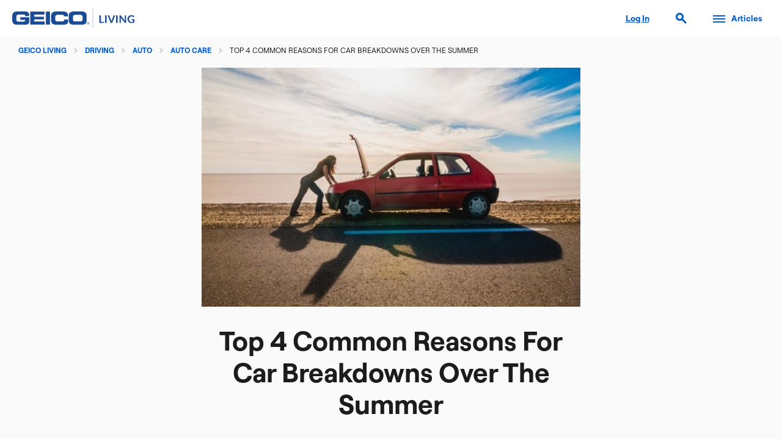

--- FILE ---
content_type: text/html; charset=UTF-8
request_url: https://living.geico.com/driving/auto/auto-care/top-4-causes-of-summer-car-breakdowns/
body_size: 15214
content:
<!doctype html>
<html lang="en-US" xmlns:og="http://opengraphprotocol.org/schema/" xmlns:fb="http://www.facebook.com/2008/fbml" data-site="living">
<head>
    <meta charset="UTF-8" />
    <meta name="description" content="Learn more about the top 4 causes of car breakdowns in summer and how to prevent your car from breaking down while you&#039;re driving on a summer trip!" />
            <meta name="viewport" content="width=device-width, initial-scale=1" />
    <meta name="google-site-verification" content="nMOnrPJOzitU1Naslt7ZQspK7Y7M5ivrJvnaN7DjU2U" />
    <link rel="profile" href="https://gmpg.org/xfn/11" />
    <link rel="shortcut icon" href="https://www.geico.com/favicon.ico">
    <link rel="stylesheet" href="https://www.geico.com/public/css/design6/cache-base-css.php" type="text/css" media="all" />
    <script type="text/javascript" src="https://www.geico.com/public/scripts/design6/cache-base-js.php"></script>
    <script type="text/javascript" src="/wp-content/themes/2019/js/global.js"></script>
        <!--||  JM Twitter Cards by jmau111 v14.1.0  ||-->
<meta name="twitter:card" content="summary">
<meta name="twitter:site" content="@GEICO">
<meta name="twitter:title" content="Top 4 Common Reasons For Car Breakdowns Over The Summer">
<meta name="twitter:description" content="It’s common to get busy and put off car maintenance (we’ve all been there)—but preventing minor issues from becoming major car trouble is easier and less expensive than you think. In fact, prope">
<meta name="twitter:image" content="https://living.geico.com/wp-content/uploads/top-causes-of-summer-car-breakdowns-post.jpg">
<!--||  /JM Twitter Cards by jmau111 v14.1.0  ||-->
<title>4 Common Car Breakdown Causes &#8211; Summer Car Problems | GEICO Living</title>
<meta name='robots' content='max-image-preview:large' />
	<style>img:is([sizes="auto" i], [sizes^="auto," i]) { contain-intrinsic-size: 3000px 1500px }</style>
	<link rel='dns-prefetch' href='//living.geico.com' />
<link rel="alternate" type="application/rss+xml" title="GEICO Living &raquo; Feed" href="https://living.geico.com/feed/" />
<link rel="alternate" type="application/rss+xml" title="GEICO Living &raquo; Comments Feed" href="https://living.geico.com/comments/feed/" />
<link rel="alternate" type="application/rss+xml" title="GEICO Living &raquo; Top 4 Common Reasons For Car Breakdowns Over The Summer Comments Feed" href="https://living.geico.com/driving/auto/auto-care/top-4-causes-of-summer-car-breakdowns/feed/" />
<link rel="canonical" href="https://living.geico.com/driving/auto/auto-care/top-4-causes-of-summer-car-breakdowns/" />
 
<meta property="og:title" content="Top 4 Common Reasons For Car Breakdowns Over The Summer" />
<meta property="og:description" content="" />
<meta property="og:type" content="article" />
<meta property="og:url" content="https://living.geico.com/driving/auto/auto-care/top-4-causes-of-summer-car-breakdowns/" />
<meta property="og:site_name" content="GEICO Living" />
<meta property="og:image" content="https://living.geico.com/wp-content/uploads/top-causes-of-summer-car-breakdowns-post.jpg" />
 
<meta name="pinterest-rich-pin" content="false" />
<script type="text/javascript">
/* <![CDATA[ */
window._wpemojiSettings = {"baseUrl":"https:\/\/s.w.org\/images\/core\/emoji\/16.0.1\/72x72\/","ext":".png","svgUrl":"https:\/\/s.w.org\/images\/core\/emoji\/16.0.1\/svg\/","svgExt":".svg","source":{"concatemoji":"https:\/\/living.geico.com\/wp-includes\/js\/wp-emoji-release.min.js?ver=6.8.3"}};
/*! This file is auto-generated */
!function(s,n){var o,i,e;function c(e){try{var t={supportTests:e,timestamp:(new Date).valueOf()};sessionStorage.setItem(o,JSON.stringify(t))}catch(e){}}function p(e,t,n){e.clearRect(0,0,e.canvas.width,e.canvas.height),e.fillText(t,0,0);var t=new Uint32Array(e.getImageData(0,0,e.canvas.width,e.canvas.height).data),a=(e.clearRect(0,0,e.canvas.width,e.canvas.height),e.fillText(n,0,0),new Uint32Array(e.getImageData(0,0,e.canvas.width,e.canvas.height).data));return t.every(function(e,t){return e===a[t]})}function u(e,t){e.clearRect(0,0,e.canvas.width,e.canvas.height),e.fillText(t,0,0);for(var n=e.getImageData(16,16,1,1),a=0;a<n.data.length;a++)if(0!==n.data[a])return!1;return!0}function f(e,t,n,a){switch(t){case"flag":return n(e,"\ud83c\udff3\ufe0f\u200d\u26a7\ufe0f","\ud83c\udff3\ufe0f\u200b\u26a7\ufe0f")?!1:!n(e,"\ud83c\udde8\ud83c\uddf6","\ud83c\udde8\u200b\ud83c\uddf6")&&!n(e,"\ud83c\udff4\udb40\udc67\udb40\udc62\udb40\udc65\udb40\udc6e\udb40\udc67\udb40\udc7f","\ud83c\udff4\u200b\udb40\udc67\u200b\udb40\udc62\u200b\udb40\udc65\u200b\udb40\udc6e\u200b\udb40\udc67\u200b\udb40\udc7f");case"emoji":return!a(e,"\ud83e\udedf")}return!1}function g(e,t,n,a){var r="undefined"!=typeof WorkerGlobalScope&&self instanceof WorkerGlobalScope?new OffscreenCanvas(300,150):s.createElement("canvas"),o=r.getContext("2d",{willReadFrequently:!0}),i=(o.textBaseline="top",o.font="600 32px Arial",{});return e.forEach(function(e){i[e]=t(o,e,n,a)}),i}function t(e){var t=s.createElement("script");t.src=e,t.defer=!0,s.head.appendChild(t)}"undefined"!=typeof Promise&&(o="wpEmojiSettingsSupports",i=["flag","emoji"],n.supports={everything:!0,everythingExceptFlag:!0},e=new Promise(function(e){s.addEventListener("DOMContentLoaded",e,{once:!0})}),new Promise(function(t){var n=function(){try{var e=JSON.parse(sessionStorage.getItem(o));if("object"==typeof e&&"number"==typeof e.timestamp&&(new Date).valueOf()<e.timestamp+604800&&"object"==typeof e.supportTests)return e.supportTests}catch(e){}return null}();if(!n){if("undefined"!=typeof Worker&&"undefined"!=typeof OffscreenCanvas&&"undefined"!=typeof URL&&URL.createObjectURL&&"undefined"!=typeof Blob)try{var e="postMessage("+g.toString()+"("+[JSON.stringify(i),f.toString(),p.toString(),u.toString()].join(",")+"));",a=new Blob([e],{type:"text/javascript"}),r=new Worker(URL.createObjectURL(a),{name:"wpTestEmojiSupports"});return void(r.onmessage=function(e){c(n=e.data),r.terminate(),t(n)})}catch(e){}c(n=g(i,f,p,u))}t(n)}).then(function(e){for(var t in e)n.supports[t]=e[t],n.supports.everything=n.supports.everything&&n.supports[t],"flag"!==t&&(n.supports.everythingExceptFlag=n.supports.everythingExceptFlag&&n.supports[t]);n.supports.everythingExceptFlag=n.supports.everythingExceptFlag&&!n.supports.flag,n.DOMReady=!1,n.readyCallback=function(){n.DOMReady=!0}}).then(function(){return e}).then(function(){var e;n.supports.everything||(n.readyCallback(),(e=n.source||{}).concatemoji?t(e.concatemoji):e.wpemoji&&e.twemoji&&(t(e.twemoji),t(e.wpemoji)))}))}((window,document),window._wpemojiSettings);
/* ]]> */
</script>
<style id='wp-emoji-styles-inline-css' type='text/css'>

	img.wp-smiley, img.emoji {
		display: inline !important;
		border: none !important;
		box-shadow: none !important;
		height: 1em !important;
		width: 1em !important;
		margin: 0 0.07em !important;
		vertical-align: -0.1em !important;
		background: none !important;
		padding: 0 !important;
	}
</style>
<link rel='stylesheet' id='wp-block-library-css' href='https://living.geico.com/wp-includes/css/dist/block-library/style.min.css?ver=6.8.3' type='text/css' media='all' />
<style id='wp-block-library-theme-inline-css' type='text/css'>
.wp-block-audio :where(figcaption){color:#555;font-size:13px;text-align:center}.is-dark-theme .wp-block-audio :where(figcaption){color:#ffffffa6}.wp-block-audio{margin:0 0 1em}.wp-block-code{border:1px solid #ccc;border-radius:4px;font-family:Menlo,Consolas,monaco,monospace;padding:.8em 1em}.wp-block-embed :where(figcaption){color:#555;font-size:13px;text-align:center}.is-dark-theme .wp-block-embed :where(figcaption){color:#ffffffa6}.wp-block-embed{margin:0 0 1em}.blocks-gallery-caption{color:#555;font-size:13px;text-align:center}.is-dark-theme .blocks-gallery-caption{color:#ffffffa6}:root :where(.wp-block-image figcaption){color:#555;font-size:13px;text-align:center}.is-dark-theme :root :where(.wp-block-image figcaption){color:#ffffffa6}.wp-block-image{margin:0 0 1em}.wp-block-pullquote{border-bottom:4px solid;border-top:4px solid;color:currentColor;margin-bottom:1.75em}.wp-block-pullquote cite,.wp-block-pullquote footer,.wp-block-pullquote__citation{color:currentColor;font-size:.8125em;font-style:normal;text-transform:uppercase}.wp-block-quote{border-left:.25em solid;margin:0 0 1.75em;padding-left:1em}.wp-block-quote cite,.wp-block-quote footer{color:currentColor;font-size:.8125em;font-style:normal;position:relative}.wp-block-quote:where(.has-text-align-right){border-left:none;border-right:.25em solid;padding-left:0;padding-right:1em}.wp-block-quote:where(.has-text-align-center){border:none;padding-left:0}.wp-block-quote.is-large,.wp-block-quote.is-style-large,.wp-block-quote:where(.is-style-plain){border:none}.wp-block-search .wp-block-search__label{font-weight:700}.wp-block-search__button{border:1px solid #ccc;padding:.375em .625em}:where(.wp-block-group.has-background){padding:1.25em 2.375em}.wp-block-separator.has-css-opacity{opacity:.4}.wp-block-separator{border:none;border-bottom:2px solid;margin-left:auto;margin-right:auto}.wp-block-separator.has-alpha-channel-opacity{opacity:1}.wp-block-separator:not(.is-style-wide):not(.is-style-dots){width:100px}.wp-block-separator.has-background:not(.is-style-dots){border-bottom:none;height:1px}.wp-block-separator.has-background:not(.is-style-wide):not(.is-style-dots){height:2px}.wp-block-table{margin:0 0 1em}.wp-block-table td,.wp-block-table th{word-break:normal}.wp-block-table :where(figcaption){color:#555;font-size:13px;text-align:center}.is-dark-theme .wp-block-table :where(figcaption){color:#ffffffa6}.wp-block-video :where(figcaption){color:#555;font-size:13px;text-align:center}.is-dark-theme .wp-block-video :where(figcaption){color:#ffffffa6}.wp-block-video{margin:0 0 1em}:root :where(.wp-block-template-part.has-background){margin-bottom:0;margin-top:0;padding:1.25em 2.375em}
</style>
<style id='classic-theme-styles-inline-css' type='text/css'>
/*! This file is auto-generated */
.wp-block-button__link{color:#fff;background-color:#32373c;border-radius:9999px;box-shadow:none;text-decoration:none;padding:calc(.667em + 2px) calc(1.333em + 2px);font-size:1.125em}.wp-block-file__button{background:#32373c;color:#fff;text-decoration:none}
</style>
<style id='global-styles-inline-css' type='text/css'>
:root{--wp--preset--aspect-ratio--square: 1;--wp--preset--aspect-ratio--4-3: 4/3;--wp--preset--aspect-ratio--3-4: 3/4;--wp--preset--aspect-ratio--3-2: 3/2;--wp--preset--aspect-ratio--2-3: 2/3;--wp--preset--aspect-ratio--16-9: 16/9;--wp--preset--aspect-ratio--9-16: 9/16;--wp--preset--color--black: #000000;--wp--preset--color--cyan-bluish-gray: #abb8c3;--wp--preset--color--white: #FFF;--wp--preset--color--pale-pink: #f78da7;--wp--preset--color--vivid-red: #cf2e2e;--wp--preset--color--luminous-vivid-orange: #ff6900;--wp--preset--color--luminous-vivid-amber: #fcb900;--wp--preset--color--light-green-cyan: #7bdcb5;--wp--preset--color--vivid-green-cyan: #00d084;--wp--preset--color--pale-cyan-blue: #8ed1fc;--wp--preset--color--vivid-cyan-blue: #0693e3;--wp--preset--color--vivid-purple: #9b51e0;--wp--preset--color--primary: #0073a8;--wp--preset--color--secondary: #005075;--wp--preset--color--dark-gray: #111;--wp--preset--color--light-gray: #767676;--wp--preset--gradient--vivid-cyan-blue-to-vivid-purple: linear-gradient(135deg,rgba(6,147,227,1) 0%,rgb(155,81,224) 100%);--wp--preset--gradient--light-green-cyan-to-vivid-green-cyan: linear-gradient(135deg,rgb(122,220,180) 0%,rgb(0,208,130) 100%);--wp--preset--gradient--luminous-vivid-amber-to-luminous-vivid-orange: linear-gradient(135deg,rgba(252,185,0,1) 0%,rgba(255,105,0,1) 100%);--wp--preset--gradient--luminous-vivid-orange-to-vivid-red: linear-gradient(135deg,rgba(255,105,0,1) 0%,rgb(207,46,46) 100%);--wp--preset--gradient--very-light-gray-to-cyan-bluish-gray: linear-gradient(135deg,rgb(238,238,238) 0%,rgb(169,184,195) 100%);--wp--preset--gradient--cool-to-warm-spectrum: linear-gradient(135deg,rgb(74,234,220) 0%,rgb(151,120,209) 20%,rgb(207,42,186) 40%,rgb(238,44,130) 60%,rgb(251,105,98) 80%,rgb(254,248,76) 100%);--wp--preset--gradient--blush-light-purple: linear-gradient(135deg,rgb(255,206,236) 0%,rgb(152,150,240) 100%);--wp--preset--gradient--blush-bordeaux: linear-gradient(135deg,rgb(254,205,165) 0%,rgb(254,45,45) 50%,rgb(107,0,62) 100%);--wp--preset--gradient--luminous-dusk: linear-gradient(135deg,rgb(255,203,112) 0%,rgb(199,81,192) 50%,rgb(65,88,208) 100%);--wp--preset--gradient--pale-ocean: linear-gradient(135deg,rgb(255,245,203) 0%,rgb(182,227,212) 50%,rgb(51,167,181) 100%);--wp--preset--gradient--electric-grass: linear-gradient(135deg,rgb(202,248,128) 0%,rgb(113,206,126) 100%);--wp--preset--gradient--midnight: linear-gradient(135deg,rgb(2,3,129) 0%,rgb(40,116,252) 100%);--wp--preset--font-size--small: 19.5px;--wp--preset--font-size--medium: 20px;--wp--preset--font-size--large: 36.5px;--wp--preset--font-size--x-large: 42px;--wp--preset--font-size--normal: 22px;--wp--preset--font-size--huge: 49.5px;--wp--preset--spacing--20: 0.44rem;--wp--preset--spacing--30: 0.67rem;--wp--preset--spacing--40: 1rem;--wp--preset--spacing--50: 1.5rem;--wp--preset--spacing--60: 2.25rem;--wp--preset--spacing--70: 3.38rem;--wp--preset--spacing--80: 5.06rem;--wp--preset--shadow--natural: 6px 6px 9px rgba(0, 0, 0, 0.2);--wp--preset--shadow--deep: 12px 12px 50px rgba(0, 0, 0, 0.4);--wp--preset--shadow--sharp: 6px 6px 0px rgba(0, 0, 0, 0.2);--wp--preset--shadow--outlined: 6px 6px 0px -3px rgba(255, 255, 255, 1), 6px 6px rgba(0, 0, 0, 1);--wp--preset--shadow--crisp: 6px 6px 0px rgba(0, 0, 0, 1);}:where(.is-layout-flex){gap: 0.5em;}:where(.is-layout-grid){gap: 0.5em;}body .is-layout-flex{display: flex;}.is-layout-flex{flex-wrap: wrap;align-items: center;}.is-layout-flex > :is(*, div){margin: 0;}body .is-layout-grid{display: grid;}.is-layout-grid > :is(*, div){margin: 0;}:where(.wp-block-columns.is-layout-flex){gap: 2em;}:where(.wp-block-columns.is-layout-grid){gap: 2em;}:where(.wp-block-post-template.is-layout-flex){gap: 1.25em;}:where(.wp-block-post-template.is-layout-grid){gap: 1.25em;}.has-black-color{color: var(--wp--preset--color--black) !important;}.has-cyan-bluish-gray-color{color: var(--wp--preset--color--cyan-bluish-gray) !important;}.has-white-color{color: var(--wp--preset--color--white) !important;}.has-pale-pink-color{color: var(--wp--preset--color--pale-pink) !important;}.has-vivid-red-color{color: var(--wp--preset--color--vivid-red) !important;}.has-luminous-vivid-orange-color{color: var(--wp--preset--color--luminous-vivid-orange) !important;}.has-luminous-vivid-amber-color{color: var(--wp--preset--color--luminous-vivid-amber) !important;}.has-light-green-cyan-color{color: var(--wp--preset--color--light-green-cyan) !important;}.has-vivid-green-cyan-color{color: var(--wp--preset--color--vivid-green-cyan) !important;}.has-pale-cyan-blue-color{color: var(--wp--preset--color--pale-cyan-blue) !important;}.has-vivid-cyan-blue-color{color: var(--wp--preset--color--vivid-cyan-blue) !important;}.has-vivid-purple-color{color: var(--wp--preset--color--vivid-purple) !important;}.has-black-background-color{background-color: var(--wp--preset--color--black) !important;}.has-cyan-bluish-gray-background-color{background-color: var(--wp--preset--color--cyan-bluish-gray) !important;}.has-white-background-color{background-color: var(--wp--preset--color--white) !important;}.has-pale-pink-background-color{background-color: var(--wp--preset--color--pale-pink) !important;}.has-vivid-red-background-color{background-color: var(--wp--preset--color--vivid-red) !important;}.has-luminous-vivid-orange-background-color{background-color: var(--wp--preset--color--luminous-vivid-orange) !important;}.has-luminous-vivid-amber-background-color{background-color: var(--wp--preset--color--luminous-vivid-amber) !important;}.has-light-green-cyan-background-color{background-color: var(--wp--preset--color--light-green-cyan) !important;}.has-vivid-green-cyan-background-color{background-color: var(--wp--preset--color--vivid-green-cyan) !important;}.has-pale-cyan-blue-background-color{background-color: var(--wp--preset--color--pale-cyan-blue) !important;}.has-vivid-cyan-blue-background-color{background-color: var(--wp--preset--color--vivid-cyan-blue) !important;}.has-vivid-purple-background-color{background-color: var(--wp--preset--color--vivid-purple) !important;}.has-black-border-color{border-color: var(--wp--preset--color--black) !important;}.has-cyan-bluish-gray-border-color{border-color: var(--wp--preset--color--cyan-bluish-gray) !important;}.has-white-border-color{border-color: var(--wp--preset--color--white) !important;}.has-pale-pink-border-color{border-color: var(--wp--preset--color--pale-pink) !important;}.has-vivid-red-border-color{border-color: var(--wp--preset--color--vivid-red) !important;}.has-luminous-vivid-orange-border-color{border-color: var(--wp--preset--color--luminous-vivid-orange) !important;}.has-luminous-vivid-amber-border-color{border-color: var(--wp--preset--color--luminous-vivid-amber) !important;}.has-light-green-cyan-border-color{border-color: var(--wp--preset--color--light-green-cyan) !important;}.has-vivid-green-cyan-border-color{border-color: var(--wp--preset--color--vivid-green-cyan) !important;}.has-pale-cyan-blue-border-color{border-color: var(--wp--preset--color--pale-cyan-blue) !important;}.has-vivid-cyan-blue-border-color{border-color: var(--wp--preset--color--vivid-cyan-blue) !important;}.has-vivid-purple-border-color{border-color: var(--wp--preset--color--vivid-purple) !important;}.has-vivid-cyan-blue-to-vivid-purple-gradient-background{background: var(--wp--preset--gradient--vivid-cyan-blue-to-vivid-purple) !important;}.has-light-green-cyan-to-vivid-green-cyan-gradient-background{background: var(--wp--preset--gradient--light-green-cyan-to-vivid-green-cyan) !important;}.has-luminous-vivid-amber-to-luminous-vivid-orange-gradient-background{background: var(--wp--preset--gradient--luminous-vivid-amber-to-luminous-vivid-orange) !important;}.has-luminous-vivid-orange-to-vivid-red-gradient-background{background: var(--wp--preset--gradient--luminous-vivid-orange-to-vivid-red) !important;}.has-very-light-gray-to-cyan-bluish-gray-gradient-background{background: var(--wp--preset--gradient--very-light-gray-to-cyan-bluish-gray) !important;}.has-cool-to-warm-spectrum-gradient-background{background: var(--wp--preset--gradient--cool-to-warm-spectrum) !important;}.has-blush-light-purple-gradient-background{background: var(--wp--preset--gradient--blush-light-purple) !important;}.has-blush-bordeaux-gradient-background{background: var(--wp--preset--gradient--blush-bordeaux) !important;}.has-luminous-dusk-gradient-background{background: var(--wp--preset--gradient--luminous-dusk) !important;}.has-pale-ocean-gradient-background{background: var(--wp--preset--gradient--pale-ocean) !important;}.has-electric-grass-gradient-background{background: var(--wp--preset--gradient--electric-grass) !important;}.has-midnight-gradient-background{background: var(--wp--preset--gradient--midnight) !important;}.has-small-font-size{font-size: var(--wp--preset--font-size--small) !important;}.has-medium-font-size{font-size: var(--wp--preset--font-size--medium) !important;}.has-large-font-size{font-size: var(--wp--preset--font-size--large) !important;}.has-x-large-font-size{font-size: var(--wp--preset--font-size--x-large) !important;}
:where(.wp-block-post-template.is-layout-flex){gap: 1.25em;}:where(.wp-block-post-template.is-layout-grid){gap: 1.25em;}
:where(.wp-block-columns.is-layout-flex){gap: 2em;}:where(.wp-block-columns.is-layout-grid){gap: 2em;}
:root :where(.wp-block-pullquote){font-size: 1.5em;line-height: 1.6;}
</style>
<link rel='stylesheet' id='wpProQuiz_front_style-css' href='https://living.geico.com/wp-content/plugins/wp-pro-quiz/css/wpProQuiz_front.min.css?ver=0.37' type='text/css' media='all' />
<link rel='stylesheet' id='twentynineteen-style-css' href='https://living.geico.com/wp-content/themes/2019/style.css?ver=1.0' type='text/css' media='all' />
<link rel='stylesheet' id='UserAccessManagerLoginForm-css' href='https://living.geico.com/wp-content/plugins/user-access-manager/assets/css/uamLoginForm.css?ver=2.2.25' type='text/css' media='screen' />
<!--n2css--><!--n2js--><script type="text/javascript" src="https://living.geico.com/wp-includes/js/jquery/jquery.min.js?ver=3.7.1" id="jquery-core-js"></script>
<script type="text/javascript" id="frontend-checklist-js-extra">
/* <![CDATA[ */
var frontendChecklist = {"ajaxurl":"https:\/\/living.geico.com\/wp-admin\/admin-ajax.php"};
/* ]]> */
</script>
<script type="text/javascript" src="https://living.geico.com/wp-content/plugins/frontend-checklist/frontend-checklist.js?ver=6.8.3" id="frontend-checklist-js"></script>
<link rel="https://api.w.org/" href="https://living.geico.com/wp-json/" /><link rel="alternate" title="JSON" type="application/json" href="https://living.geico.com/wp-json/wp/v2/posts/6765" /><link rel="EditURI" type="application/rsd+xml" title="RSD" href="https://living.geico.com/xmlrpc.php?rsd" />
<link rel="alternate" title="oEmbed (JSON)" type="application/json+oembed" href="https://living.geico.com/wp-json/oembed/1.0/embed?url=https%3A%2F%2Fliving.geico.com%2Fdriving%2Fauto%2Fauto-care%2Ftop-4-causes-of-summer-car-breakdowns%2F" />
<link rel="alternate" title="oEmbed (XML)" type="text/xml+oembed" href="https://living.geico.com/wp-json/oembed/1.0/embed?url=https%3A%2F%2Fliving.geico.com%2Fdriving%2Fauto%2Fauto-care%2Ftop-4-causes-of-summer-car-breakdowns%2F&#038;format=xml" />


<!-- This site is optimized with the Schema plugin v1.7.9.6 - https://schema.press -->
<script type="application/ld+json">{"@context":"https:\/\/schema.org\/","@type":"Article","mainEntityOfPage":{"@type":"WebPage","@id":"https:\/\/living.geico.com\/driving\/auto\/auto-care\/top-4-causes-of-summer-car-breakdowns\/"},"url":"https:\/\/living.geico.com\/driving\/auto\/auto-care\/top-4-causes-of-summer-car-breakdowns\/","headline":"Top 4 Common Reasons For Car Breakdowns Over The Summer","datePublished":"2022-05-13T11:00:23-04:00","dateModified":"2022-05-13T11:28:17-04:00","publisher":{"@type":"Organization","@id":"https:\/\/living.geico.com\/#organization","name":"GEICO Living","logo":{"@type":"ImageObject","url":"https:\/\/living.geico.com\/wp-content\/themes\/2019\/images\/logo-schema-publisher.jpg","width":600,"height":60}},"image":{"@type":"ImageObject","url":"https:\/\/living.geico.com\/wp-content\/uploads\/top-causes-of-summer-car-breakdowns-post.jpg","width":696,"height":379},"articleSection":"Auto Care","description":"It’s common to get busy and put off car maintenance (we’ve all been there)—but preventing minor issues from becoming major car trouble is easier and less expensive than you think. In fact, proper car care can save you up to $1,200 a year in emergency repairs, says automotive expert","author":{"@type":"Person","name":"cms_app","url":"https:\/\/living.geico.com\/author\/cms_app\/","image":{"@type":"ImageObject","url":"https:\/\/secure.gravatar.com\/avatar\/5f0040791f7c225372765b1f3939a5b5623f57252f83ac2076ca557f7a470ff8?s=96&d=mm&r=g","height":96,"width":96}}}</script>

<link rel="pingback" href="https://living.geico.com/xmlrpc.php"><link rel="pingback" href="https://living.geico.com/xmlrpc.php" />
<link rel="amphtml" href="https://living.geico.com/driving/auto/auto-care/top-4-causes-of-summer-car-breakdowns/amp/">    

	<script type="text/javascript"> 
	    var geicoDtm = { 
	        
				"application":"w",
				"viewName":"Static:Living:Driving:Auto:AutoCare:Top4CausesOfSummerCarBreakdowns",
				"language":"dtm-en-us"
		
	    };
	</script>
	<script type="text/javascript">
		!function(e,t,n,i){function o(){return t.getElementsByTagName("head")[0]}!function(e,n,i){if(e){var o=t.createElement("style");o.id=n,o.innerHTML=i,e.appendChild(o)}}(o(),"at-body-style","body {opacity: 0 !important}"),setTimeout(function(){!function(e,n){if(e){var i=t.getElementById(n);i&&e.removeChild(i)}}(o(),"at-body-style")},3e3)}(window,document);
	</script>
	<script src="https://tags.geico.com/676569/gtm.js" async></script>
	</head>

<body class="wp-singular post-template-default single single-post postid-6765 single-format-standard wp-embed-responsive wp-theme-genesis wp-child-theme-2019 singular image-filters-enabled header-full-width content-sidebar genesis-singular-image-hidden category-has-children">

    <a class="skip-to-content" href="#accessibility-main-content">Skip to main content</a>

    <header id="primary-header" role="banner">
       <div class="header-logo">
           <a class="geico-living-logo" title="GEICO Living Homepage" href="/">
                <img src="/wp-content/themes/2019/images/logo-horizontal.png" alt="GEICO Living logo" />
            </a>
       </div>
       
       <div class="header-links">
          <ul>
             <li><a id="ecams-login" class="header-link-reset" href="https://ecams.geico.com/login">Log In</a></li>
             <li><a data-side-panel-trigger="search" class="search" href="#"><span class="icon-search right-icons-separator" role="search" aria-hidden="true"></span></a></li>
             
             <li>
                <a data-side-panel-trigger="articles" class="hamburger-menu" href="/">
                    <span></span>
                    <span></span>
                    <span></span>
                    <span></span>
                    <span class="header-link">Articles</span>
                </a>
            </li>
          </ul>
       </div>
    </header>

    <nav id="primary-navigation" role="navigation">
        <div class="nav-background"></div>
            <!-- Search Panel -->
            <div class="panel-wrapper search" data-side-panel="search">
                <div class="nav-panel-content">
                    <div class="panel-header">
                       <div class="header">Search GEICO Living</div>
                       <button class="btn-close icon-close" type="button" aria-label="Close navigation"></button>
                    </div>
                    <div class="nav-content">
                        <form method="get" action="https://living.geico.com" class="search-box">
                            <input type="text" name="s" value="" aria-label="Search GEICO Living">
                            <button type="submit" class="btn btn--secondary pull-right">
                                <span>Search</span>
                            </button>
                        </form>
                    </div>
                </div>
            </div>

            <!-- Article Panel -->
            <div class="panel-wrapper articles" data-side-panel="articles">
                <div class="nav-menu">
                    <ul class="nav-primary-tier nav-items nav-dark-mode-switch-wrapper">
                                                                                                                                    <li>
                                    <a class="nav-menu-item" data-nav-items-trigger="Driving" href="/">
                                        <span class="geico-icon geico-icon--actionable icon-vehicle"></span>
                                        Driving                                    </a>
                                </li>
                                                                                                                                                                                                                                                                                                                                                                                                                                                                <li>
                                    <a class="nav-menu-item" data-nav-items-trigger="Home" href="/">
                                        <span class="geico-icon geico-icon--actionable icon-homeowner-ins"></span>
                                        Home                                    </a>
                                </li>
                                                                                                                                                                                                                                                                                                                                                                                                                                                                <li>
                                    <a class="nav-menu-item" data-nav-items-trigger="Saving" href="/">
                                        <span class="geico-icon geico-icon--actionable icon-cash"></span>
                                        Saving                                    </a>
                                </li>
                                                                                                                                                                                                                                                                                                                                                                        <li>
                                    <a href="https://living.geico.com/commercials/">
                                        <span class="geico-icon geico-icon--actionable icon-commercial"></span>
                                        Commercials                                    </a>
                                </li>
                                                                                            <div id="extra-links">
                        <p>Back to <a href="https://www.geico.com/">geico.com</a></p>
                    </div>
                    <li class="nav-dark-mode-switch">
                        <div id="darkModeSwitch" class="button-switch-container">
                            <div class="button-switch-label-wrapper">
                                <label for="darkModeSwitch-button-switch-checkbox" class="text " tabindex="-1">Dark Mode</label>
                            </div>
                            <input id="darkModeSwitch-button-switch-checkbox" name="darkModeSwitch-button-switch-checkbox" type="checkbox">
                            <div class="button-switch" tabindex="0"></div>
                        </div>
                    </li>
                    </ul>

                    <div class="nav-secondary-tier">
                        <div class="nav-back"><a href="/">Back</a></div>
                                                                                    <div class="nav-secondary-panel" data-nav-items="Driving">
                                                                                                                <div class="geico-nav-menu-secondary-wrapper">
                                            <div class="nav-header">Driving</div>
                                            <ul class="list">
                                                <li><a href="https://living.geico.com/driving/">Driving</a></li>
                                                                                                                                                                                                                 
                                                        <li class="secondary-nav-item"><a href="https://living.geico.com/driving/auto/">Auto</a></li>    
                                                                                                                                                                                                                                             
                                                                                                                             
                                                                                                                                                                                                <li class="tertiary-nav-item"><a href="https://living.geico.com/driving/auto/car-safety-insurance/">Car Safety & Insurance</a></li>    
                                                                 
                                                                                                                                                                                                <li class="tertiary-nav-item"><a href="https://living.geico.com/driving/auto/parents-teens/">Parents & Teens</a></li>    
                                                                 
                                                                                                                                                                                                <li class="tertiary-nav-item"><a href="https://living.geico.com/driving/auto/auto-care/">Auto Care</a></li>    
                                                                 
                                                                                                                             
                                                                                                                             
                                                                                                                             
                                                                                                                             
                                                                                                                             
                                                                                                                             
                                                                                                                             
                                                                                                                             
                                                                                                                             
                                                                                                                             
                                                                                                                             
                                                                                                                             
                                                                                                                             
                                                                                                                             
                                                                                                                             
                                                                                                                                                                                                                                                                                                                                                                                                                                                                                                                                                                                                 
                                                        <li class="secondary-nav-item"><a href="https://living.geico.com/driving/cycle/">Cycle</a></li>    
                                                                                                                                                                                                                                                                                 
                                                        <li class="secondary-nav-item"><a href="https://living.geico.com/driving/rv-boat-more/">RV, Boat & More</a></li>    
                                                                                                                                                                                                                                                                                                                                                                                                                                                                                                                                                                                                                                                                                                                                                                                                                                                                                                                                                                                                                                                                                                                                                                                                                                                                                                                                                                                                                                                                                                                                                                                                                    </ul>
                                        </div>
                                                                    </div>
                                                                                                                                                                                                                                                                                                                                                                                                                                        <div class="nav-secondary-panel" data-nav-items="Home">
                                                                                                                <div class="geico-nav-menu-secondary-wrapper">
                                            <div class="nav-header">Home</div>
                                            <ul class="list">
                                                <li><a href="https://living.geico.com/home/">Home</a></li>
                                                                                                                                                                                                                                                                                                                                                                                                                                                                                                                                                                                                                                                                                                                                                                                                                                                                                                                                             
                                                        <li class="secondary-nav-item"><a href="https://living.geico.com/home/food/">Food</a></li>    
                                                                                                                                                                                                                                                                                 
                                                        <li class="secondary-nav-item"><a href="https://living.geico.com/home/health-fitness/">Health & Fitness</a></li>    
                                                                                                                                                                                                                                                                                 
                                                        <li class="secondary-nav-item"><a href="https://living.geico.com/home/home-improvement/">Home Improvement</a></li>    
                                                                                                                                                                                                                                                                                 
                                                        <li class="secondary-nav-item"><a href="https://living.geico.com/home/home-protection/">Home Protection</a></li>    
                                                                                                                                                                                                                                                                                 
                                                        <li class="secondary-nav-item"><a href="https://living.geico.com/home/pets/">Pets</a></li>    
                                                                                                                                                                                                                                                                                 
                                                        <li class="secondary-nav-item"><a href="https://living.geico.com/home/technology/">Technology</a></li>    
                                                                                                                                                                                                                                                                                                                                                                                                                                                                                                                                                                                                                                                                                                                                                                                                                                                                                        </ul>
                                        </div>
                                                                    </div>
                                                                                                                                                                                                                                                                                                                                                                                                                                        <div class="nav-secondary-panel" data-nav-items="Saving">
                                                                                                                <div class="geico-nav-menu-secondary-wrapper">
                                            <div class="nav-header">Saving</div>
                                            <ul class="list">
                                                <li><a href="https://living.geico.com/saving/">Saving</a></li>
                                                                                                                                                                                                                                                                                                                                                                                                                                                                                                                                                                                                                                                                                                                                                                                                                                                                                                                                                                                                                                                                                                                                                                                                                                                                                                                                                                                                                                                                                                                                                                                                                                                                         
                                                        <li class="secondary-nav-item"><a href="https://living.geico.com/saving/money/">Money</a></li>    
                                                                                                                                                                                                                                                                                 
                                                        <li class="secondary-nav-item"><a href="https://living.geico.com/saving/insurance-101/">Insurance 101</a></li>    
                                                                                                                                                                                                                                                                                 
                                                        <li class="secondary-nav-item"><a href="https://living.geico.com/saving/life-hacks/">Life Hacks</a></li>    
                                                                                                                                                                                                                                                                                 
                                                        <li class="secondary-nav-item"><a href="https://living.geico.com/saving/your-policy/">Your Policy</a></li>    
                                                                                                                                                                                                                                                                                                                                                                    </ul>
                                        </div>
                                                                    </div>
                                                                                                                                                                                                                                                                                                                                <div class="nav-secondary-panel" data-nav-items="Commercials">
                                                                                                        </div>
                                                                        </div>
                </div>
            </div>
        </div>
    </nav>

    <main id="wrapper" class="bg-color--cloudy">
        <div class="breadcrumb touch-scroll-container" role="region" aria-label="breadcrumbs"><span class="breadcrumb-link-wrap" itemprop="itemListElement" itemscope itemtype="https://schema.org/ListItem"><a class="breadcrumb-link" href="https://living.geico.com/" itemprop="item"><span class="breadcrumb-link-text-wrap" itemprop="name">GEICO Living</span></a><meta itemprop="position" content="1"></span><span class="breadcrumb-separator icon-chevron-right"></span><span class="breadcrumb-link-wrap" itemprop="itemListElement" itemscope itemtype="https://schema.org/ListItem"><a class="breadcrumb-link" href="https://living.geico.com/driving/" itemprop="item"><span class="breadcrumb-link-text-wrap" itemprop="name">Driving</span></a><meta itemprop="position" content="2"></span><span class="breadcrumb-separator icon-chevron-right"></span><span class="breadcrumb-link-wrap" itemprop="itemListElement" itemscope itemtype="https://schema.org/ListItem"><a class="breadcrumb-link" href="https://living.geico.com/driving/auto/" itemprop="item"><span class="breadcrumb-link-text-wrap" itemprop="name">Auto</span></a><meta itemprop="position" content="3"></span><span class="breadcrumb-separator icon-chevron-right"></span><span class="breadcrumb-link-wrap" itemprop="itemListElement" itemscope itemtype="https://schema.org/ListItem"><a class="breadcrumb-link" href="https://living.geico.com/driving/auto/auto-care/" itemprop="item"><span class="breadcrumb-link-text-wrap" itemprop="name">Auto Care</span></a><meta itemprop="position" content="4"></span><span class="breadcrumb-separator icon-chevron-right"></span>Top 4 Common Reasons For Car Breakdowns Over The Summer</div>
        <div id="accessibility-main-content" tabindex="-1" role="main">
            <div id="content" class="content container">
	
<article id="post-6765" class="post-6765 post type-post status-publish format-standard has-post-thumbnail category-auto-care wpautop entry">
			<header class="article-header">
			
			<figure class="post-thumbnail">
				<img   src="https://living.geico.com/wp-content/uploads/top-causes-of-summer-car-breakdowns-post.jpg" class="attachment-post-thumbnail size-post-thumbnail wp-post-image" alt="young woman car broken down on beach" decoding="async" srcset="https://living.geico.com/wp-content/uploads/top-causes-of-summer-car-breakdowns-post.jpg 600w, https://living.geico.com/wp-content/uploads/top-causes-of-summer-car-breakdowns-post-400x253.jpg 400w" sizes="(max-width: 600px) 100vw, 600px" />			</figure><!-- .post-thumbnail -->

						<h1>Top 4 Common Reasons For Car Breakdowns Over The Summer</h1>
			<div class="entry-meta">
								<span class="entry-comments-link">
					<a href="https://living.geico.com/driving/auto/auto-care/top-4-causes-of-summer-car-breakdowns/#comments">
					197 comments					</a>
				</span>
			</div>
			<div class="share-icons">
    <a class="popup-link" href="https://www.facebook.com/sharer/sharer.php?u=https://living.geico.com/driving/auto/auto-care/top-4-causes-of-summer-car-breakdowns/>" title="Share article on Facebook" target="_blank">
        <span class="geico-icon geico-icon--small geico-icon--actionable icon-facebook"></span>
    </a> 
    <a class="popup-link" href="https://twitter.com/intent/tweet?url=https://living.geico.com/driving/auto/auto-care/top-4-causes-of-summer-car-breakdowns/" title="Share article on Twitter" target="_blank">
        <span class="geico-icon geico-icon--small geico-icon--actionable icon-twitter"></span>
    </a> 
    <a href="mailto:?body=https://living.geico.com/driving/auto/auto-care/top-4-causes-of-summer-car-breakdowns/" title="Share article via Email">
        <span class="geico-icon geico-icon--small geico-icon--actionable icon-email icon--storm"></span>
    </a> 
    <a class="copy-link" href="#" data-link="https://living.geico.com/driving/auto/auto-care/top-4-causes-of-summer-car-breakdowns/" title="Copy article link">
        <span class="geico-icon geico-icon--small geico-icon--actionable icon-quick-link icon--geico-blue"></span>
    </a>
</div>		</header>
	
	<div class="entry-content">
		<p>It’s common to get busy and put off car maintenance (we’ve all been there)—but preventing minor issues from becoming major car trouble is easier and less expensive than you think. In fact, proper car care can save you up to $1,200 a year in emergency repairs, says automotive expert <a href="http://laurenfix.com/" target="_blank" rel="noopener noreferrer">Lauren Fix</a>. Here are her tips for bypassing the most common warm weather car and engine breakdown issues without breaking a sweat so you won’t be left asking, ‘why did my car breakdown’ after an incident this summer.</p>
<hr />
<h2>Engine Breakdowns: Check Engine Light</h2>
<p><img decoding="async" class="auto-width alignleft wp-image-6861 size-full" src="https://living.geico.com/wp-content/uploads/check-engine-light.png" alt="check engine light in car" width="103" height="103" />The sight of a “service engine soon” light can mean many different things—some simple enough to fix yourself (like a cracked or loose gas cap, the second most common culprit) and others requiring a trip to the mechanic.</p>
<h3>Common Reasons For A Check Engine Light:</h3>
<p>Some of the most common reasons that your check engine light might be on are:</p>
<ul>
<li>Faulty oxygen sensor.</li>
<li>Spark plug or coil issues.</li>
<li>Mass airflow sensor fault.</li>
<li>Catalytic converter problems. Image via Wikimedia Commons/The RedBurn.</li>
<li>Loose petrol cap.</li>
</ul>
<p><strong>Prevent It: </strong>Read the service schedule and stick to it to keep things running in tip-top shape (find out which <a href="https://living.geico.com/driving/auto/auto-care/check-engine-light-and-fluid-levels-car-maintenance-101/">maintenance moves you can easily take care of yourself here</a>). Following these guidelines should help minimize engine breakdowns.</p>
<h3>What To Do If Your Car Breaks Down:</h3>
<p>Because the <a href="https://living.geico.com/driving/auto/auto-care/check-engine-light-and-fluid-levels-car-maintenance-101/">check engine light</a> can point to a variety of issues that may or may not be serious, it is always important to pull over immediately and get your car checked out by a professional. Don&#8217;t take the risk; pull off the road, turn off the car, and have it towed to an auto repair shop for diagnosis. Failure to do so could lead to severe damage to your vehicle or yourself.</p>
<hr />
<h2>Car Breakdowns: Flat Tires</h2>
<p><img loading="lazy" decoding="async" class="auto-width alignleft wp-image-6862 size-full" src="https://living.geico.com/wp-content/uploads/flat-tire-indicator.jpg" alt="flat tire indicator light" width="103" height="103" />Between a major uptick in construction and more people on the road, flats are a very common reason for car breakdowns during the summer. It’s a good know <a href="https://living.geico.com/driving/auto/auto-care/how-to-change-a-flat-tire/">how to fix a flat yourself</a>, but it’s even better to give tires regular TLC to reduce the chances of a blowout in the first place.</p>
<p><strong>Prevent It: </strong>Set a reminder in your phone to <a href="https://living.geico.com/driving/auto/auto-care/car-maintenance-101-how-to-check-tire-pressure/">check your tire pressure</a> once a month. Look for a sticker on the inside panel of the driver side door for the recommended PSI (pounds per square inch). To add or release air, use an air compressor or a gas station air machine. While you&#8217;re down there, check the treads, too, to make sure they’re not worn out. (<a href="https://living.geico.com/driving/auto/auto-care/5-signs-you-need-new-tires/">Here are 5 signs you need new tires</a><u>.</u>) Don&#8217;t forget to check the air pressure in your spare tire as well.</p>
<h3>What To Do If You Have A Flat Tire:</h3>
<p>If you experience a <a href="https://living.geico.com/driving/auto/auto-care/how-to-change-a-flat-tire/">flat tire</a>, the first step is to pull over and make sure you are in a safe place. If you know how to replace a tire and have a spare, your next step will be to replace the flat tire. Should you not have a spare or not know how to change your tire, call for assistance to get towed to the nearest auto repair shop.</p>
<hr />
<h2>Car Engine Breakdowns Due To Overheating</h2>
<p><img loading="lazy" decoding="async" class="auto-width alignleft wp-image-6863 size-full" src="https://living.geico.com/wp-content/uploads/radiator-icon-light.jpg" alt="overheating radiator light in car" width="103" height="103" />Keep your eyes on the temperature gauge and look out for an “engine overheating” message or lit radiator icon on your dashboard. You may also notice steam coming from the hood. If you smell gas, that’s a different problem—most likely a fuel leak.</p>
<p><strong>Prevent It: </strong>Check your coolant levels at the beginning of every season. If the liquid doesn’t reach the FULL line on the reservoir, add a 50/50 mix of water and coolant until it does.</p>
<h3>What To Do If Your Car Is Overheating:</h3>
<p>If you are driving and your <a href="https://living.geico.com/driving/auto/auto-care/overheating/">engine is overheating</a>, there are some steps you can take until you are in safety or at an auto repair shop:</p>
<ol>
<li>Crank the heat in your car to move heat away from the engine.</li>
<li>Find a safe place to pull over.</li>
<li>Check your coolant and add it (if you have it available in your car).</li>
<li>Re-start your car if possible. Unless you have to call a tow truck, the next step is to restart your engine carefully.</li>
</ol>
<hr />
<h2>Car Breakdowns Due To Dead Car Battery</h2>
<p><img loading="lazy" decoding="async" class="auto-width alignleft wp-image-6860 size-full" src="https://living.geico.com/wp-content/uploads/car-battery-light.jpg" alt="Check battery light in car" width="103" height="103" />Although most people associate a dead car battery with winter, just like with the cooling system in your car, soaring temps can put extra stress on the battery and cause battery fluid to evaporate.</p>
<p><strong>Prevent It:</strong> Head to any major chain auto store to have a professional check your battery, starter and alternator (it’s usually free). And while it’s OK to leave your devices charging for a few hours with your car off, leaving them plugged in overnight will most likely require a <a href="https://www.geico.com/living/driving/auto/auto-care/how-to-jump-start-your-car/">jump start</a> the next morning.</p>
<h3>What To Do If Your Car Battery Is Dead:</h3>
<p>The most common way to deal with a dead battery is by trying to jump-start the battery. All you need to jump-start a car is a set of jumper cables and another car with a functional battery. If you cannot find a fellow driver to help you <a href="https://living.geico.com/driving/auto/auto-care/how-to-jump-start-your-car/">jump-start your vehicle</a>, you can always call for backup from GEICO&#8217;s Emergency Road Service or get towed to a mechanic.</p>
<h2>Other Reasons Your Car Might Be Broken Down:</h2>
<ul>
<li>Alternator Issues</li>
<li>Fluid Leaks</li>
<li>Tire Damage</li>
<li>Worn Shock Absorbers</li>
</ul>
<hr />
<p><strong><em>If you’re ever stranded on the road, having </em><a href="https://www.geico.com/auto-insurance/emergency-road-service/?utm_source=geico&amp;utm_medium=blog&amp;utm_content=more-text-link&amp;utm_campaign=ers"><em>Emergency Road Service</em></a><em> with GEICO can get you the help you need in a hurry—and at your fingertips through the <a href="https://www.geico.com/web-and-mobile/mobile-apps/?utm_source=geico&amp;utm_medium=blog&amp;utm_content=more-text-link&amp;utm_campaign=ers">GEICO Mobile app</a>. </em><a href="https://www.geico.com/auto-insurance/emergency-road-service/?utm_source=geico&amp;utm_medium=blog&amp;utm_content=more-text-link&amp;utm_campaign=ers"><em>Add this coverage to your policy</em></a><em> for just pennies a day per vehicle for peace of mind wherever the summer takes you.</em></strong></p>
<p>By Nicole Cherie Jones</p>
	</div><!-- .entry-content -->

	<div class="share-icons-bottom">
		<strong>SHARE THIS ARTICLE</strong>
		<div class="share-icons">
    <a class="popup-link" href="https://www.facebook.com/sharer/sharer.php?u=https://living.geico.com/driving/auto/auto-care/top-4-causes-of-summer-car-breakdowns/>" title="Share article on Facebook" target="_blank">
        <span class="geico-icon geico-icon--small geico-icon--actionable icon-facebook"></span>
    </a> 
    <a class="popup-link" href="https://twitter.com/intent/tweet?url=https://living.geico.com/driving/auto/auto-care/top-4-causes-of-summer-car-breakdowns/" title="Share article on Twitter" target="_blank">
        <span class="geico-icon geico-icon--small geico-icon--actionable icon-twitter"></span>
    </a> 
    <a href="mailto:?body=https://living.geico.com/driving/auto/auto-care/top-4-causes-of-summer-car-breakdowns/" title="Share article via Email">
        <span class="geico-icon geico-icon--small geico-icon--actionable icon-email icon--storm"></span>
    </a> 
    <a class="copy-link" href="#" data-link="https://living.geico.com/driving/auto/auto-care/top-4-causes-of-summer-car-breakdowns/" title="Copy article link">
        <span class="geico-icon geico-icon--small geico-icon--actionable icon-quick-link icon--geico-blue"></span>
    </a>
</div>	</div>

	
</article><!-- #post-6765 -->
 
<div class="article-quote">
	<a href="https://sales.geico.com" data-quote-start="auto">		
				<img src="/wp-content/themes/2019/ads/auto.jpg" alt="Get GEICO Auto insurance." />
			</a>
</div><div class="geico-cards">  

<h3 class="bolded-title">Recommended</h3>
	
	<article class="geico-card card-small card-short card-vertical image-one-half">
		<a href="https://living.geico.com/driving/auto/auto-care/flood-damaged-cars/">
							
			<figure class="post-thumbnail">
				<img   src="https://living.geico.com/wp-content/uploads/GeicoMore_WaterDamagedCar_gty540569992_600x400.jpg" class="attachment-post-thumbnail size-post-thumbnail wp-post-image" alt="flooded car" decoding="async" loading="lazy" srcset="https://living.geico.com/wp-content/uploads/GeicoMore_WaterDamagedCar_gty540569992_600x400.jpg 600w, https://living.geico.com/wp-content/uploads/GeicoMore_WaterDamagedCar_gty540569992_600x400-400x267.jpg 400w" sizes="auto, (max-width: 600px) 100vw, 600px" />			</figure><!-- .post-thumbnail -->

									<header class="entry-header">
				<h2 class="entry-title">5 Ways To Avoid Buying Flood-Damaged Cars</h2>				<div class="entry-excerpt">When shopping for a used car, make sure you check these 5 ways to tell if a vehicle has been the victim of flood damage.</div>
			</header>
		</a>
	</article>
	
	<article class="geico-card card-small card-short card-vertical image-one-half">
		<a href="https://living.geico.com/driving/auto/auto-care/5-signs-you-need-new-tires/">
							
			<figure class="post-thumbnail">
				<img   src="https://living.geico.com/wp-content/uploads/june-article-tires.jpg" class="attachment-post-thumbnail size-post-thumbnail wp-post-image" alt="Checking a car&#039;s tires for wear and tear" decoding="async" loading="lazy" srcset="https://living.geico.com/wp-content/uploads/june-article-tires.jpg 600w, https://living.geico.com/wp-content/uploads/june-article-tires-400x220.jpg 400w" sizes="auto, (max-width: 600px) 100vw, 600px" />			</figure><!-- .post-thumbnail -->

									<header class="entry-header">
				<h2 class="entry-title">5 Signs You Need New Tires</h2>				<div class="entry-excerpt">Learn if you need new tires for your vehicle from five-time Indy 500 racer Johnny Unser, who tells you what you need to look for.</div>
			</header>
		</a>
	</article>
	
	<article class="geico-card card-small card-short card-vertical image-one-half">
		<a href="https://living.geico.com/driving/auto/auto-care/takata-airbag-recalls-is-my-car-affected/">
							
			<figure class="post-thumbnail">
				<img   src="https://living.geico.com/wp-content/uploads/geico-more-AirBags-post-2016.jpg" class="attachment-post-thumbnail size-post-thumbnail wp-post-image" alt="air bag crash test" decoding="async" loading="lazy" srcset="https://living.geico.com/wp-content/uploads/geico-more-AirBags-post-2016.jpg 600w, https://living.geico.com/wp-content/uploads/geico-more-AirBags-post-2016-400x267.jpg 400w" sizes="auto, (max-width: 600px) 100vw, 600px" />			</figure><!-- .post-thumbnail -->

									<header class="entry-header">
				<h2 class="entry-title">Takata Airbag Recalls: Is My Car Affected?</h2>				<div class="entry-excerpt">Air bags are an important safety feature in today's vehicles. Learn more about the Takata recalls and how they could impact your vehicle.</div>
			</header>
		</a>
	</article>
	
	<article class="geico-card card-small card-short card-vertical image-one-half">
		<a href="https://living.geico.com/driving/auto/auto-care/what-to-do-if-your-car-wont-start/">
							
			<figure class="post-thumbnail">
				<img   src="https://living.geico.com/wp-content/uploads/GEICOMore_CarWontStart_Hero_Original_600x400.jpg" class="attachment-post-thumbnail size-post-thumbnail wp-post-image" alt="surgeons examining under a car hood" decoding="async" loading="lazy" srcset="https://living.geico.com/wp-content/uploads/GEICOMore_CarWontStart_Hero_Original_600x400.jpg 600w, https://living.geico.com/wp-content/uploads/GEICOMore_CarWontStart_Hero_Original_600x400-400x267.jpg 400w, https://living.geico.com/wp-content/uploads/GEICOMore_CarWontStart_Hero_Original_600x400-225x150.jpg 225w" sizes="auto, (max-width: 600px) 100vw, 600px" />			</figure><!-- .post-thumbnail -->

									<header class="entry-header">
				<h2 class="entry-title">What To Do If Your Car Won&#8217;t Start</h2>				<div class="entry-excerpt">Wondering what you should do if your car won't start? Follow these simple steps to diagnose the problem, find a solution, and get back on the road.</div>
			</header>
		</a>
	</article>
	
	<article class="geico-card card-small card-short card-vertical image-one-half">
		<a href="https://living.geico.com/driving/auto/auto-care/car-maintenance-101-how-to-replace-wiper-blades/">
							
			<figure class="post-thumbnail">
				<img   src="https://living.geico.com/wp-content/uploads/how-to-replace-wiper-blades-post.jpg" class="attachment-post-thumbnail size-post-thumbnail wp-post-image" alt="windshield wiper" decoding="async" loading="lazy" srcset="https://living.geico.com/wp-content/uploads/how-to-replace-wiper-blades-post.jpg 600w, https://living.geico.com/wp-content/uploads/how-to-replace-wiper-blades-post-400x267.jpg 400w" sizes="auto, (max-width: 600px) 100vw, 600px" />			</figure><!-- .post-thumbnail -->

									<header class="entry-header">
				<h2 class="entry-title">How To Replace Windshield Wiper Blades On Your Car Or Truck</h2>				<div class="entry-excerpt">Changing the wipers on your vehicle is important for safety and visibility as you drive. Learn how easy it is to replace windshield wipers in 8 simple steps.</div>
			</header>
		</a>
	</article>
	
	<article class="geico-card card-small card-short card-vertical image-one-half">
		<a href="https://living.geico.com/driving/auto/auto-care/instant-expert-5-signs-you-need-new-brake-pads/">
							
			<figure class="post-thumbnail">
				<img   src="https://living.geico.com/wp-content/uploads/instant-expert-brake-pads-post.jpg" class="attachment-post-thumbnail size-post-thumbnail wp-post-image" alt="brake pads" decoding="async" loading="lazy" srcset="https://living.geico.com/wp-content/uploads/instant-expert-brake-pads-post.jpg 600w, https://living.geico.com/wp-content/uploads/instant-expert-brake-pads-post-400x243.jpg 400w" sizes="auto, (max-width: 600px) 100vw, 600px" />			</figure><!-- .post-thumbnail -->

									<header class="entry-header">
				<h2 class="entry-title">5 Signs You Need New Brake Pads</h2>				<div class="entry-excerpt">Know these 5 signs that you might need new brake pads, so you can have them fixed before something goes wrong.</div>
			</header>
		</a>
	</article>
</div><div class="entry-comments" id="comments"><ol class="comment-list">	<div id="respond" class="comment-respond">
		<h3 id="reply-title" class="comment-reply-title">Leave a comment <small><a rel="nofollow" id="cancel-comment-reply-link" href="/driving/auto/auto-care/top-4-causes-of-summer-car-breakdowns/#respond" style="display:none;">(cancel reply)</a></small></h3><form action="https://living.geico.com/wp-comments-post.php" method="post" id="commentform" class="comment-form"><p class="comment-form-comment"><label for="comment">Comment <span class="required">*</span></label> <textarea id="comment" name="comment" cols="45" rows="5" maxlength="65525" required></textarea></p><p class="comment-form-author"><label for="author">Name</label><input id="author" name="author" type="text" value="" size="30" /></p>
<p class="comment-form-email"><label for="email">Email</label><span>(Your email address will not be published)</span><input id="email" name="email" type="text" value="" size="30" /></p>
<p class="form-submit"><input name="submit" type="submit" id="submit" class="submit btn btn--primary" value="Submit" /> <input type='hidden' name='comment_post_ID' value='6765' id='comment_post_ID' />
<input type='hidden' name='comment_parent' id='comment_parent' value='0' />
</p><p style="display: none !important;" class="akismet-fields-container" data-prefix="ak_"><label>&#916;<textarea name="ak_hp_textarea" cols="45" rows="8" maxlength="100"></textarea></label><input type="hidden" id="ak_js_1" name="ak_js" value="112"/><script>document.getElementById( "ak_js_1" ).setAttribute( "value", ( new Date() ).getTime() );</script></p></form>	</div><!-- #respond -->
	
	<li class="comment even thread-even depth-1" id="comment-193747">
	<article >

		
		<header class="comment-header">
			<p class="comment-author">
				<span class="comment-author-name" itemprop="name">Viviloria Frazier</span> <span class="says">says, </span>			</p>

			<p class="comment-meta"><time class="comment-time" datetime="2022-05-25T13:38:23-04:00" itemprop="datePublished"><a class="comment-time-link" href="https://living.geico.com/driving/auto/auto-care/top-4-causes-of-summer-car-breakdowns/comment-page-12/#comment-193747">May 25, 2022 at 1:38 pm</a></time></p>		</header>

		<div class="comment-content">
			
			<p>very educational</p>
		</div>

		<div class="comment-reply"><a rel="nofollow" class="comment-reply-link btn btn--secondary" href="https://living.geico.com/driving/auto/auto-care/top-4-causes-of-summer-car-breakdowns/comment-page-12/?replytocom=193747#respond" data-commentid="193747" data-postid="6765" data-belowelement="comment-193747" data-respondelement="respond" data-replyto="Reply to Viviloria Frazier" aria-label="Reply to Viviloria Frazier">Reply</a></div>
		
	</article>
	</li><!-- #comment-## -->

	<li class="comment even thread-even depth-1" id="comment-191217">
	<article >

		
		<header class="comment-header">
			<p class="comment-author">
				<span class="comment-author-name" itemprop="name">Important thins for car</span> <span class="says">says, </span>			</p>

			<p class="comment-meta"><time class="comment-time" datetime="2022-02-16T17:00:13-04:00" itemprop="datePublished"><a class="comment-time-link" href="https://living.geico.com/driving/auto/auto-care/top-4-causes-of-summer-car-breakdowns/comment-page-12/#comment-191217">February 16, 2022 at 5:00 pm</a></time></p>		</header>

		<div class="comment-content">
			
			<p>Excellent things we need for our car thank you</p>
		</div>

		<div class="comment-reply"><a rel="nofollow" class="comment-reply-link btn btn--secondary" href="https://living.geico.com/driving/auto/auto-care/top-4-causes-of-summer-car-breakdowns/comment-page-12/?replytocom=191217#respond" data-commentid="191217" data-postid="6765" data-belowelement="comment-191217" data-respondelement="respond" data-replyto="Reply to Important thins for car" aria-label="Reply to Important thins for car">Reply</a></div>
		
	</article>
	</li><!-- #comment-## -->
</ol><div class="comments-pagination pagination"><div class="pagination-previous alignleft"><a href="https://living.geico.com/driving/auto/auto-care/top-4-causes-of-summer-car-breakdowns/comment-page-11/#comments" >&laquo; Older Comments</a></div><div class="pagination-next alignright"></div></div></div>					<div id="living-pagination" class="pagination">
				<ul>
													<li><a href="https://living.geico.com/driving/auto/auto-care/top-4-causes-of-summer-car-breakdowns/comment-page-1/#comments">1</a></li>
									<li class="helper-link"><a href="https://living.geico.com/driving/auto/auto-care/top-4-causes-of-summer-car-breakdowns/comment-page-11/#comments" class="icon-chevron-left" aria-label="Previous"></a></li>
									<li><a href="https://living.geico.com/driving/auto/auto-care/top-4-causes-of-summer-car-breakdowns/comment-page-11/#comments">11</a></li>
									<li class="pagination-active"><a href="#">12</a></li>
								</ul>
				<div class="pagination-pages"></div>
			</div>
		
		    <div id="sticky-banner" class="bg-color section--bluejay">
        <span>Looking to save? Bundle your auto &amp; property. </span><a class="btn btn--primary large-only" data-quote-start="auto" href="https://sales.geico.com">Start Quote</a>
        <a class="btn btn--primary small-only small-padding" data-quote-start="auto" href="https://sales.geico.com">Get A Free Auto + Property Quote</a>
    </div>

		

			</div><!-- #content -->
		</div><!-- #accessibility-main-content -->
		<div class="to-top-arrow"></div>
		<div class="footer-push"></div>
	</main>

	
	<footer id="primary-footer">
		<div class="footer-accordion-list">
	    	<div class="column">
	            <div class="footer-accordion">
	                <div class="header">
	                    <div class="headline">GEICO Living</div>
	                    <div class="mobile-headline">GEICO Living</div>
	                </div>
	                <div class="list-items">
	                	<ul>
	                					                <li><a class="" href="https://living.geico.com/legal/">Legal</a></li>
			            				                <li><a class="" href="https://www.geico.com/contact-us/">Contact Us</a></li>
			            				                <li><a class="" href="https://www.geico.com/">geico.com</a></li>
			            		                	</ul>
	                </div>
	            </div>
	        </div>
		</div>

		<div class="footer-social-media-icons">
	        <ul>
	        	            	<li><a href="https://www.facebook.com/geico/" class="geico-icon geico-icon--actionable icon-facebook" title="Facebook" aria-label="Facebook" target="_blank"></a></li>
	        	            	<li><a href="https://twitter.com/geico/" class="geico-icon geico-icon--actionable icon-twitter" title="Twitter" aria-label="Twitter" target="_blank"></a></li>
	        	            	<li><a href="https://www.instagram.com/geico/" class="geico-icon geico-icon--actionable icon-instagram" title="Instagram" aria-label="Instagram" target="_blank"></a></li>
	        	            	<li><a href="https://www.tiktok.com/@geico?lang=en" class="geico-icon geico-icon--actionable icon-tiktok" title="TikTok" aria-label="TikTok" target="_blank"></a></li>
	        	            	<li><a href="https://www.youtube.com/geico/" class="geico-icon geico-icon--actionable icon-youtube" title="YouTube" aria-label="YouTube" target="_blank"></a></li>
	        		        </ul>
	    </div>

	    <div id="footer-copyright">GEICO &copy; 1996-<span id="footerDate"></span></div>
	</footer>

<script type="speculationrules">
{"prefetch":[{"source":"document","where":{"and":[{"href_matches":"\/*"},{"not":{"href_matches":["\/wp-*.php","\/wp-admin\/*","\/wp-content\/uploads\/*","\/wp-content\/*","\/wp-content\/plugins\/*","\/wp-content\/themes\/2019\/*","\/wp-content\/themes\/genesis\/*","\/*\\?(.+)"]}},{"not":{"selector_matches":"a[rel~=\"nofollow\"]"}},{"not":{"selector_matches":".no-prefetch, .no-prefetch a"}}]},"eagerness":"conservative"}]}
</script>
<script type="text/javascript" src="https://living.geico.com/wp-includes/js/comment-reply.min.js?ver=6.8.3" id="comment-reply-js" async="async" data-wp-strategy="async"></script>
<script defer type="text/javascript" src="https://living.geico.com/wp-content/plugins/akismet/_inc/akismet-frontend.js?ver=1763419604" id="akismet-frontend-js"></script>
	<script>
	/(trident|msie)/i.test(navigator.userAgent)&&document.getElementById&&window.addEventListener&&window.addEventListener("hashchange",function(){var t,e=location.hash.substring(1);/^[A-z0-9_-]+$/.test(e)&&(t=document.getElementById(e))&&(/^(?:a|select|input|button|textarea)$/i.test(t.tagName)||(t.tabIndex=-1),t.focus())},!1);
	</script>
	

	</body>
</html>
<!-- *´¨)
     ¸.•´¸.•*´¨) ¸.•*¨)
     (¸.•´ (¸.•` ¤ Comet Cache is Fully Functional ¤ ´¨) -->

<!-- Cache File Version Salt:       n/a -->

<!-- Cache File URL:                https://living.geico.com/driving/auto/auto-care/top-4-causes-of-summer-car-breakdowns/ -->
<!-- Cache File Path:               /cache/comet-cache/cache/https/living-geico-com/driving/auto/auto-care/top-4-causes-of-summer-car-breakdowns.html -->

<!-- Cache File Generated Via:      HTTP request -->
<!-- Cache File Generated On:       Jan 30th, 2026 @ 4:52 pm EST -->
<!-- Cache File Generated In:       0.12803 seconds -->

<!-- Cache File Expires On:         Feb 6th, 2026 @ 4:52 pm EST -->
<!-- Cache File Auto-Rebuild On:    Feb 6th, 2026 @ 4:52 pm EST -->

--- FILE ---
content_type: text/javascript
request_url: https://living.geico.com/wp-content/themes/2019/js/global.js
body_size: 1255
content:
$(document).ready(function(){
	//remove click event on # href from current pagination link
	$('.pagination-active a').click(function(){
		return false;
	});

	//update comment author with permalink and timestamp on hover
	$('.comment-author').each(function(){
		time = $(this).siblings('.comment-meta').text();
		$(this).attr('title', time);

		link = $(this).siblings('.comment-meta').find('.comment-time-link').attr('href');
		$(this).wrapInner('<a href="'+link+'" class="font--denim"></a>');
	});

	//add .focus class to geico cards when child link has been focused on
	$('.geico-card > a').focus(function(){
		$(this).parent().addClass('focus');
	}).blur(function(){
		$(this).parent().removeClass('focus');
	});

	//wrap sibling elements containing .div-stack in a wrapper div for grid card layout
	$(':not(.div-stack) + .div-stack, * > .div-stack:first-of-type').each(function(){
       $(this).nextUntil(':not(.div-stack)').addBack().wrapAll('<div class="card-stack" />');
    });

    //wrap sibling elements containing .div-group in a wrapper div for grid card layout
	$(':not(.div-group) + .div-group, * > .div-group:first-of-type').each(function(){
       $(this).nextUntil(':not(.div-group)').addBack().wrapAll('<div class="card-group" />');
    });

    //share icon - copy link to clipboard
    $('.share-icons .copy-link').click(function(e){
        e.preventDefault();

        copyText = $(this).attr('data-link');

        //save scroll position in case browser jumps to new position
        scrollPosition = document.documentElement.scrollTop;

        //create temporary textarea to put copyText into and copy to clipboard
        copyEl = document.createElement('textarea');
        copyEl.value = copyText;
        copyEl.setAttribute('readonly', '');
        copyEl.style.position = 'absolute';
        copyEl.style.left = '-9999rem';
        document.body.appendChild(copyEl);
        copyEl.select();
        document.execCommand('copy');
        document.body.removeChild(copyEl);

        //reset scroll position if browser jumped to new position from creating temporary textarea element
        if(document.documentElement.scrollTop != scrollPosition){
            document.documentElement.scrollTop = scrollPosition;
        }

        //update icon classes and title attribute
        if($(this).children('.geico-icon').hasClass('icon-quick-link')){
            $(this).children('.geico-icon').removeClass('icon-quick-link');
            $(this).children('.geico-icon').addClass('icon-confirmation');
            $(this).attr('title', 'Article link copied');

            setTimeout(function(){
                $('.copy-link .geico-icon').removeClass('icon-confirmation');
                $('.copy-link .geico-icon').addClass('icon-quick-link');
                $('.copy-link').attr('title', 'Copy article link');
            }, 2000);
        }
    });

	//resize embedded iframes containing .iframe-embed class to fit height of iframe content
	if($('.iframe-embed').length){
		$(window).on('load resize', function() {
			resizeIframeEmbeds();

			//for browsers that do not load the iframe quick enough
			setTimeout(function(){
				resizeIframeEmbeds();
			}, 1000);
		});
	}

	function resizeIframeEmbeds(){
		$('.iframe-embed').each(function(){
			$(this).css('height', $(this).contents().height()+'px');
		});
	}
    
    //overwrite DK menu behavior
    $('#ecams-login').click(function(){
        window.location.href = $(this).attr('href');
    });

    //swap logo based on GDK theme and viewport
    $(window).on('load resize', function() {
        livingLogoSwap();
    });
    function livingLogoSwap(){
    
        if($(window).width() < 480){            
            if(document.cookie.indexOf('gdkTheme=dark') == -1) {
                $('#primary-header .geico-living-logo img').attr('src','/wp-content/themes/2019/images/logo_blue.svg');
            }
            else {
                $('#primary-header .geico-living-logo img').attr('src','/wp-content/themes/2019/images/logo.svg');
            }           
        }
        else {
            if(document.cookie.indexOf('gdkTheme=dark') == -1) {
                $('#primary-header .geico-living-logo img').attr('src','/wp-content/themes/2019/images/logo-horizontal_blue.png');
            }
            else {
                $('#primary-header .geico-living-logo img').attr('src','/wp-content/themes/2019/images/logo-horizontal.png');
            } 
        }
    }

    //remove .dark class for all infographics pages that use "full-width-page" custom body class 
    if ($("body").hasClass("full-width-page")) {
        $("body").removeClass('dark');
    }
});